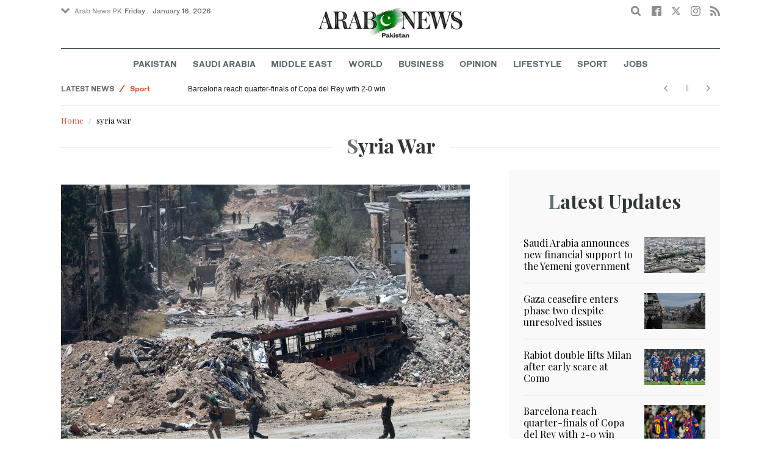

--- FILE ---
content_type: text/html; charset=utf-8
request_url: https://www.google.com/recaptcha/api2/aframe
body_size: 264
content:
<!DOCTYPE HTML><html><head><meta http-equiv="content-type" content="text/html; charset=UTF-8"></head><body><script nonce="0vha5eb9sgshz9dIERs0Sw">/** Anti-fraud and anti-abuse applications only. See google.com/recaptcha */ try{var clients={'sodar':'https://pagead2.googlesyndication.com/pagead/sodar?'};window.addEventListener("message",function(a){try{if(a.source===window.parent){var b=JSON.parse(a.data);var c=clients[b['id']];if(c){var d=document.createElement('img');d.src=c+b['params']+'&rc='+(localStorage.getItem("rc::a")?sessionStorage.getItem("rc::b"):"");window.document.body.appendChild(d);sessionStorage.setItem("rc::e",parseInt(sessionStorage.getItem("rc::e")||0)+1);localStorage.setItem("rc::h",'1768528285015');}}}catch(b){}});window.parent.postMessage("_grecaptcha_ready", "*");}catch(b){}</script></body></html>

--- FILE ---
content_type: application/javascript; charset=utf-8
request_url: https://fundingchoicesmessages.google.com/f/AGSKWxXfygd4vfWBxoXNcEddSMYShp41bjG6BJdHo3EirZ3B5H8ksxdgwzMcl-6qEcu93akTbYFFxv7QvxKY_W9oldqIWYEtdvJPM967MEdTpObwEmNDennirb1-s1kv5BFEdWLxx3G56A==?fccs=W251bGwsbnVsbCxudWxsLG51bGwsbnVsbCxudWxsLFsxNzY4NTI4MjY2LDk2NjAwMDAwMF0sbnVsbCxudWxsLG51bGwsW251bGwsWzddXSwiaHR0cHM6Ly93d3cuYXJhYm5ld3MucGsvdGFncy9zeXJpYS13YXIiLG51bGwsW1s4LCJNOWxrelVhWkRzZyJdLFs5LCJlbi1VUyJdLFsxOSwiMiJdLFsxNywiWzBdIl0sWzI0LCIiXSxbMjksImZhbHNlIl1dXQ
body_size: -212
content:
if (typeof __googlefc.fcKernelManager.run === 'function') {"use strict";this.default_ContributorServingResponseClientJs=this.default_ContributorServingResponseClientJs||{};(function(_){var window=this;
try{
var OH=function(a){this.A=_.t(a)};_.u(OH,_.J);var PH=_.Zc(OH);var QH=function(a,b,c){this.B=a;this.params=b;this.j=c;this.l=_.F(this.params,4);this.o=new _.bh(this.B.document,_.O(this.params,3),new _.Og(_.Ok(this.j)))};QH.prototype.run=function(){if(_.P(this.params,10)){var a=this.o;var b=_.ch(a);b=_.Jd(b,4);_.gh(a,b)}a=_.Pk(this.j)?_.Xd(_.Pk(this.j)):new _.Zd;_.$d(a,9);_.F(a,4)!==1&&_.H(a,4,this.l===2||this.l===3?1:2);_.Dg(this.params,5)&&(b=_.O(this.params,5),_.fg(a,6,b));return a};var RH=function(){};RH.prototype.run=function(a,b){var c,d;return _.v(function(e){c=PH(b);d=(new QH(a,c,_.A(c,_.Nk,2))).run();return e.return({ia:_.L(d)})})};_.Rk(8,new RH);
}catch(e){_._DumpException(e)}
}).call(this,this.default_ContributorServingResponseClientJs);
// Google Inc.

//# sourceURL=/_/mss/boq-content-ads-contributor/_/js/k=boq-content-ads-contributor.ContributorServingResponseClientJs.en_US.M9lkzUaZDsg.es5.O/d=1/exm=kernel_loader,loader_js_executable/ed=1/rs=AJlcJMzanTQvnnVdXXtZinnKRQ21NfsPog/m=web_iab_tcf_v2_signal_executable
__googlefc.fcKernelManager.run('\x5b\x5b\x5b8,\x22\x5bnull,\x5b\x5bnull,null,null,\\\x22https:\/\/fundingchoicesmessages.google.com\/f\/AGSKWxX-m4wcm0fHJuWSBXGTnTDmApk7rV-hhrFo2zASNEEKa3OEez5TJDMk0y2IDO2s7WdzpyfHkThbur6tUfT-qR7MpRTizqDDrhHpkGDJKA4h6r_Vxc_zgOYo8yatW8h6P3Utpz6I1w\\\\u003d\\\\u003d\\\x22\x5d,null,null,\x5bnull,null,null,\\\x22https:\/\/fundingchoicesmessages.google.com\/el\/AGSKWxUaIEoGJyUdbCkMe81r3HzKSJdJ6kjsuhgd-4w5jGBMWt_qQxBD5F8kfsSRAl2GlZ8lcb2qlj3fdcQ-QB-lWdrut5jdA49qPpFj7FhTuYpjYmtBqKfHf5-VbiKU6jLZjiBydPZVjg\\\\u003d\\\\u003d\\\x22\x5d,null,\x5bnull,\x5b7\x5d\x5d\x5d,\\\x22arabnews.pk\\\x22,1,\\\x22en\\\x22,null,null,null,null,1\x5d\x22\x5d\x5d,\x5bnull,null,null,\x22https:\/\/fundingchoicesmessages.google.com\/f\/AGSKWxXnZdm2L7wd9Fo0FKx3j5vYRgrXnMt4pKpKsworFSVtTHDX1Nj8U3AMydNDJz1HbZDWyMQ3Kpxo2kyRtG1ethYIhy6mj71nZK_2be8ZStcLLRNEybax3oqmAIwT2zpVLLeeVm_VLQ\\u003d\\u003d\x22\x5d\x5d');}

--- FILE ---
content_type: application/javascript; charset=utf-8
request_url: https://fundingchoicesmessages.google.com/f/AGSKWxXnMM5CqgqmNGjgR7a9sApfFdI0EN7diWyxlli9vM2A6eOtnSMSu18jamNVX5OvZ3Uw2TPJkvmHPBfLBuzPUIjsh23GmwLvp5iAuzaWwUA1Yhqa2lo5-FP49QcPy0MDTf3HCuhQbO-aGCHBcpQXHAxk5nqihsB679JrvgOWanyeTxE70KNOHRJOpXb-/_/intellitext./adtechHeader./getads??poll=ad_/adchoices2.
body_size: -1290
content:
window['98f3ddb4-0b8c-4164-bf5c-a4b542fbd462'] = true;